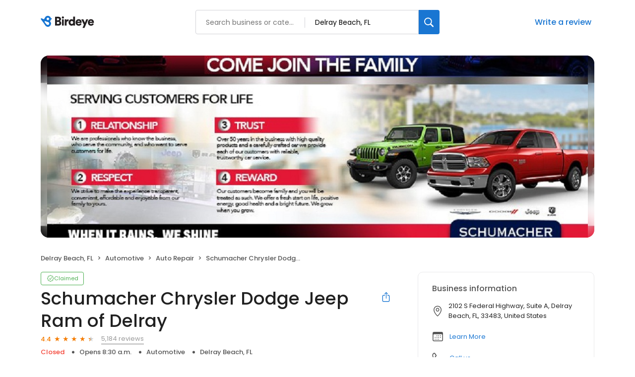

--- FILE ---
content_type: image/svg+xml
request_url: https://cdn2.birdeye.com/profiles/images/icon-google-color.svg
body_size: 437
content:
<svg width="12" height="12" viewBox="0 0 12 12" fill="none" xmlns="http://www.w3.org/2000/svg">
<path d="M11.3325 6.22948C11.3325 5.78205 11.2962 5.45554 11.2177 5.11694H6.1084V7.13644H9.10742C9.04698 7.63831 8.72047 8.39412 7.99488 8.90199L7.98471 8.9696L9.60016 10.2211L9.71208 10.2322C10.74 9.28294 11.3325 7.8862 11.3325 6.22948" fill="#4285F4"/>
<path d="M6.10844 11.5504C7.5777 11.5504 8.81117 11.0666 9.71212 10.2322L7.99492 8.90198C7.53539 9.22244 6.91864 9.44616 6.10844 9.44616C4.66939 9.44616 3.44801 8.49689 3.01263 7.18481L2.94881 7.19023L1.26904 8.49022L1.24707 8.55129C2.14194 10.3289 3.98006 11.5504 6.10844 11.5504" fill="#34A853"/>
<path d="M3.01299 7.18494C2.89811 6.84634 2.83163 6.48353 2.83163 6.10867C2.83163 5.73376 2.89811 5.37099 3.00695 5.03239L3.00391 4.96028L1.30309 3.6394L1.24744 3.66587C0.87862 4.40355 0.666992 5.23193 0.666992 6.10867C0.666992 6.9854 0.87862 7.81374 1.24744 8.55141L3.01299 7.18494" fill="#FBBC05"/>
<path d="M6.10844 2.7709C7.13027 2.7709 7.81955 3.21229 8.21259 3.58115L9.74838 2.08162C8.80516 1.20489 7.5777 0.666748 6.10844 0.666748C3.98006 0.666748 2.14194 1.88812 1.24707 3.66577L3.00658 5.03228C3.44801 3.72021 4.66939 2.7709 6.10844 2.7709" fill="#EB4335"/>
</svg>
